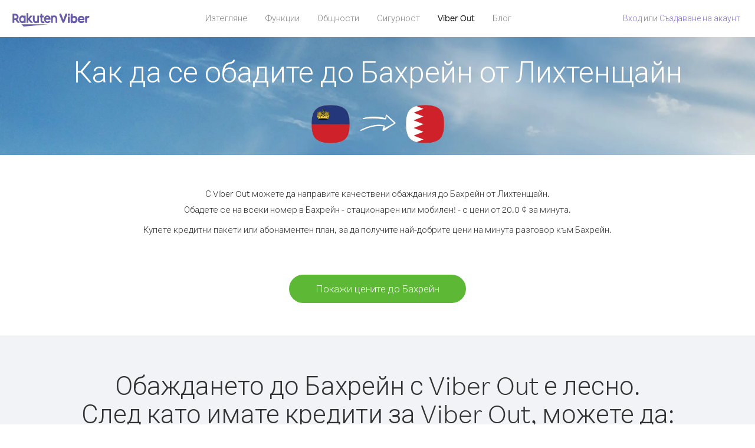

--- FILE ---
content_type: text/html; charset=UTF-8
request_url: https://account.viber.com/bg/how-to-call-bahrain?from=liechtenstein
body_size: 2476
content:
<!DOCTYPE html>
<html lang="bg">
    <head>
        <title>Как да се обадите на Бахрейн от Лихтенщайн | Viber Out</title>
        <meta name="keywords" content="Приложение за обаждане, ниски цени, евтини разговори, обаждане в чужбина, международни разговори" />
        <meta name="description" content="Научете как да се обадите на Бахрейн от Лихтенщайн чрез Viber. Обадете се на приятелите и семейството си на всеки стационарен или мобилен телефон с Viber, като се регистрирате днес на Viber.com" />
        <meta http-equiv="Content-Type" content="text/html; charset=UTF-8" />
        <meta name="viewport" content="width=device-width, initial-scale=1, minimum-scale=1, maximum-scale=1, user-scalable=no" />
        <meta name="format-detection" content="telephone=no" />
        <meta name="msapplication-tap-highlight" content="no" />
        <link rel="icon" type="image/x-icon" href="/favicon.ico">
        <link rel="apple-touch-icon" href="/img/apple-touch-icon/touch-icon-iphone.png" />
        <link rel="apple-touch-icon" sizes="72x72" href="/img/apple-touch-icon/touch-icon-ipad.png" />
        <link rel="apple-touch-icon" sizes="114x114" href="/img/apple-touch-icon/touch-icon-iphone-retina.png" />
        <link rel="apple-touch-icon" sizes="144x144" href="/img/apple-touch-icon/touch-icon-ipad-retina.png" />
            <meta property="og:title" content="Как да се обадите на Бахрейн от Лихтенщайн | Viber Out" />
    <meta property="og:description" content="Научете как да се обадите на Бахрейн от Лихтенщайн чрез Viber. Обадете се на приятелите и семейството си на всеки стационарен или мобилен телефон с Viber, като се регистрирате днес на Viber.com" />
    <meta property="og:url" content="https://account.viber.com/how-to-call-bahrain?from=liechtenstein" />
    <meta property="og:image" content="https://account.viber.com/img/splash.jpg" />

    <link rel="alternate" href="https://account.viber.com/how-to-call-bahrain?from=liechtenstein" hreflang="x-default" />
<link rel="alternate" href="https://account.viber.com/ar/how-to-call-bahrain?from=liechtenstein" hreflang="ar" />
<link rel="alternate" href="https://account.viber.com/en/how-to-call-bahrain?from=liechtenstein" hreflang="en" />
<link rel="alternate" href="https://account.viber.com/ja/how-to-call-bahrain?from=liechtenstein" hreflang="ja" />
<link rel="alternate" href="https://account.viber.com/es/how-to-call-bahrain?from=liechtenstein" hreflang="es" />
<link rel="alternate" href="https://account.viber.com/it/how-to-call-bahrain?from=liechtenstein" hreflang="it" />
<link rel="alternate" href="https://account.viber.com/zh/how-to-call-bahrain?from=liechtenstein" hreflang="zh" />
<link rel="alternate" href="https://account.viber.com/fr/how-to-call-bahrain?from=liechtenstein" hreflang="fr" />
<link rel="alternate" href="https://account.viber.com/de/how-to-call-bahrain?from=liechtenstein" hreflang="de" />
<link rel="alternate" href="https://account.viber.com/hu/how-to-call-bahrain?from=liechtenstein" hreflang="hu" />
<link rel="alternate" href="https://account.viber.com/pt/how-to-call-bahrain?from=liechtenstein" hreflang="pt" />
<link rel="alternate" href="https://account.viber.com/ru/how-to-call-bahrain?from=liechtenstein" hreflang="ru" />
<link rel="alternate" href="https://account.viber.com/be/how-to-call-bahrain?from=liechtenstein" hreflang="be" />
<link rel="alternate" href="https://account.viber.com/th/how-to-call-bahrain?from=liechtenstein" hreflang="th" />
<link rel="alternate" href="https://account.viber.com/vi/how-to-call-bahrain?from=liechtenstein" hreflang="vi" />
<link rel="alternate" href="https://account.viber.com/pl/how-to-call-bahrain?from=liechtenstein" hreflang="pl" />
<link rel="alternate" href="https://account.viber.com/ro/how-to-call-bahrain?from=liechtenstein" hreflang="ro" />
<link rel="alternate" href="https://account.viber.com/uk/how-to-call-bahrain?from=liechtenstein" hreflang="uk" />
<link rel="alternate" href="https://account.viber.com/cs/how-to-call-bahrain?from=liechtenstein" hreflang="cs" />
<link rel="alternate" href="https://account.viber.com/el/how-to-call-bahrain?from=liechtenstein" hreflang="el" />
<link rel="alternate" href="https://account.viber.com/hr/how-to-call-bahrain?from=liechtenstein" hreflang="hr" />
<link rel="alternate" href="https://account.viber.com/bg/how-to-call-bahrain?from=liechtenstein" hreflang="bg" />
<link rel="alternate" href="https://account.viber.com/no/how-to-call-bahrain?from=liechtenstein" hreflang="no" />
<link rel="alternate" href="https://account.viber.com/sv/how-to-call-bahrain?from=liechtenstein" hreflang="sv" />
<link rel="alternate" href="https://account.viber.com/my/how-to-call-bahrain?from=liechtenstein" hreflang="my" />
<link rel="alternate" href="https://account.viber.com/id/how-to-call-bahrain?from=liechtenstein" hreflang="id" />


        <!--[if lte IE 9]>
        <script type="text/javascript">
            window.location.replace('/browser-update/');
        </script>
        <![endif]-->
        <script type="text/javascript">
            if (navigator.userAgent.match('MSIE 10.0;')) {
                window.location.replace('/browser-update/');
            }
        </script>

    
<!-- Google Tag Manager -->
<script>(function(w,d,s,l,i){w[l]=w[l]||[];w[l].push({'gtm.start':
            new Date().getTime(),event:'gtm.js'});var f=d.getElementsByTagName(s)[0],
            j=d.createElement(s),dl=l!='dataLayer'?'&l='+l:'';j.async=true;j.src=
            'https://www.googletagmanager.com/gtm.js?id='+i+dl;f.parentNode.insertBefore(j,f);
    })(window,document,'script','dataLayer','GTM-5HCVGTP');</script>
<!-- End Google Tag Manager -->

    
    <link href="https://fonts.googleapis.com/css?family=Roboto:100,300,400,700&amp;subset=cyrillic,greek,vietnamese" rel="stylesheet">
    </head>
    <body class="">
        <noscript id="noscript">За подобрено използване на Viber.com, активирайте JavaScript.</noscript>

        <div id="page"></div>
        
<script>
    window.SERVER_VARIABLES = {"country_destination":{"code":"BH","prefix":"973","additional_prefixes":[],"vat":5,"excluding_vat":false,"name":"\u0411\u0430\u0445\u0440\u0435\u0439\u043d"},"country_origin":{"code":"LI","prefix":"423","additional_prefixes":[],"vat":0,"excluding_vat":false,"name":"\u041b\u0438\u0445\u0442\u0435\u043d\u0449\u0430\u0439\u043d"},"destination_rate":"20.0 \u00a2","country_page_url":"\/bg\/call-bahrain","env":"prod","languages":[{"code":"ar","name":"\u0627\u0644\u0644\u063a\u0629 \u0627\u0644\u0639\u0631\u0628\u064a\u0629","is_active":true,"is_active_client":true},{"code":"en","name":"English","is_active":true,"is_active_client":true},{"code":"ja","name":"\u65e5\u672c\u8a9e","is_active":true,"is_active_client":true},{"code":"es","name":"Espa\u00f1ol","is_active":true,"is_active_client":true},{"code":"it","name":"Italiano","is_active":true,"is_active_client":true},{"code":"zh","name":"\u7b80\u4f53\u4e2d\u6587","is_active":true,"is_active_client":true},{"code":"fr","name":"Fran\u00e7ais","is_active":true,"is_active_client":true},{"code":"de","name":"Deutsch","is_active":true,"is_active_client":true},{"code":"hu","name":"Magyar","is_active":true,"is_active_client":true},{"code":"pt","name":"Portugu\u00eas","is_active":true,"is_active_client":true},{"code":"ru","name":"\u0420\u0443\u0441\u0441\u043a\u0438\u0439","is_active":true,"is_active_client":true},{"code":"be","name":"\u0411\u0435\u043b\u0430\u0440\u0443\u0441\u043a\u0430\u044f","is_active":true,"is_active_client":true},{"code":"th","name":"\u0e20\u0e32\u0e29\u0e32\u0e44\u0e17\u0e22","is_active":true,"is_active_client":true},{"code":"vi","name":"Ti\u1ebfng Vi\u1ec7t","is_active":true,"is_active_client":true},{"code":"pl","name":"Polski","is_active":true,"is_active_client":true},{"code":"ro","name":"Rom\u00e2n\u0103","is_active":true,"is_active_client":true},{"code":"uk","name":"\u0423\u043a\u0440\u0430\u0457\u043d\u0441\u044c\u043a\u0430","is_active":true,"is_active_client":true},{"code":"cs","name":"\u010ce\u0161tina","is_active":true,"is_active_client":true},{"code":"el","name":"\u0395\u03bb\u03bb\u03b7\u03bd\u03b9\u03ba\u03ac","is_active":true,"is_active_client":true},{"code":"hr","name":"Hrvatski","is_active":true,"is_active_client":true},{"code":"bg","name":"\u0411\u044a\u043b\u0433\u0430\u0440\u0441\u043a\u0438","is_active":true,"is_active_client":true},{"code":"no","name":"Norsk","is_active":true,"is_active_client":true},{"code":"sv","name":"Svenska","is_active":true,"is_active_client":true},{"code":"my","name":"\u1019\u103c\u1014\u103a\u1019\u102c","is_active":true,"is_active_client":true},{"code":"id","name":"Bahasa Indonesia","is_active":true,"is_active_client":true}],"language":"bg","isClientLanguage":false,"isAuthenticated":false};
</script>

        
                    <link href="/dist/styles.495fce11622b6f2f03e6.css" media="screen" rel="stylesheet" type="text/css" />
        
            <script src="/dist/how-to-call.bundle.64825068fc4310f48587.js"></script>
    </body>
</html>
